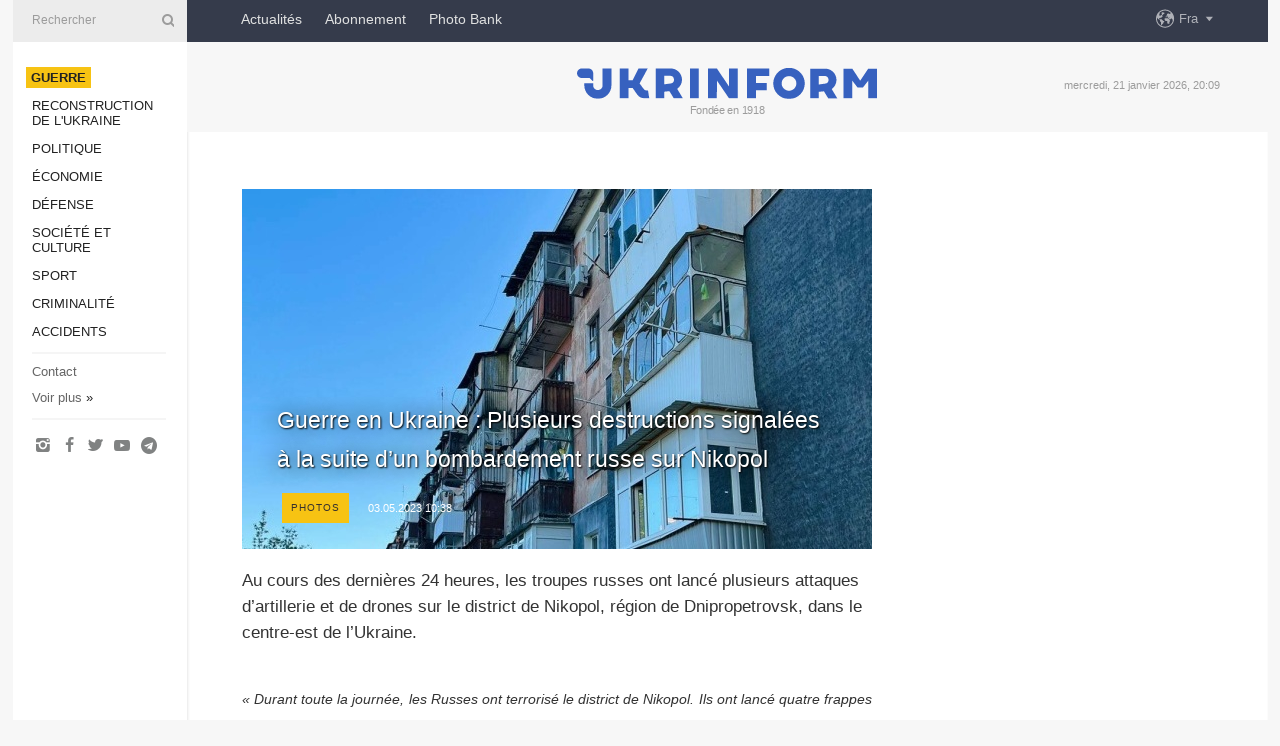

--- FILE ---
content_type: text/html; charset=UTF-8
request_url: https://www.ukrinform.fr/rubric-ato/3703888-guerre-en-ukraine-plusieurs-destructions-signalees-a-la-suite-dun-bombardement-russe-sur-nikopol.html
body_size: 33877
content:
<!DOCTYPE html>
<html lang="fr">
<head>

    
    <title>Guerre en Ukraine : Plusieurs destructions signalées à la suite d’un bombardement russe sur Nikopol</title>
    <meta name="viewport" content="width=device-width, initial-scale=1"/>
    <meta name="description" content="Au cours des derni&egrave;res 24 heures, les troupes russes ont lanc&eacute; plusieurs attaques d&rsquo;artillerie et de drones sur le district de Nikopol, r&eacute;gion de Dnipropetrovsk, dans le centre-est de l&rsquo;Ukraine. — Ukrinform."/>
    <meta name="theme-color" content="#353b4b">
    <meta name="csrf-token" content="4oA1rpO0YJBySemEBuLAhPfBKrp2q0FXeYZYCVuS">

        
    <meta property="og:title" content="Guerre en Ukraine : Plusieurs destructions signalées à la suite d’un bombardement russe sur Nikopol"/>
    <meta property="og:url" content="https://www.ukrinform.fr/rubric-ato/3703888-guerre-en-ukraine-plusieurs-destructions-signalees-a-la-suite-dun-bombardement-russe-sur-nikopol.html"/>
    <meta property="og:type" content="article"/>
    <meta property="og:description" content="Au cours des derni&egrave;res 24 heures, les troupes russes ont lanc&eacute; plusieurs attaques d&rsquo;artillerie et de drones sur le district de Nikopol, r&eacute;gion de Dnipropetrovsk, dans le centre-est de l&rsquo;Ukraine. — Ukrinform."/>
    <meta property="og:image" content="https://static.ukrinform.com/photos/2023_05/thumb_files/630_360_1683049813-837.jpg"/>
    <meta property="og:image:width" content="630"/>
    <meta property="og:image:height" content="360"/>
    <meta property="fb:pages" content="Au cours des derni&egrave;res 24 heures, les troupes russes ont lanc&eacute; plusieurs attaques d&rsquo;artillerie et de drones sur le district de Nikopol, r&eacute;gion de Dnipropetrovsk, dans le centre-est de l&rsquo;Ukraine. — Ukrinform."/>
    <meta name="twitter:card" content="summary_large_image"/>
    <meta name="twitter:site" content="@ukrinform"/>
    <meta name="twitter:title" content="Guerre en Ukraine : Plusieurs destructions signalées à la suite d’un bombardement russe sur Nikopol"/>
    <meta name="twitter:description" content="Au cours des derni&egrave;res 24 heures, les troupes russes ont lanc&eacute; plusieurs attaques d&rsquo;artillerie et de drones sur le district de Nikopol, r&eacute;gion de Dnipropetrovsk, dans le centre-est de l&rsquo;Ukraine. — Ukrinform.">
    <meta name="twitter:creator" content="@ukrinform"/>
    <meta name="twitter:image:src" content="https://static.ukrinform.com/photos/2023_05/thumb_files/630_360_1683049813-837.jpg"/>
    <meta name="twitter:domain" content="https://www.ukrinform.fr"/>
    <meta name="google-site-verification" content="ilfh0om-Ai7Yt8NwHL_hTfmxS7xKnqh0kf6CbfdsxFA"/>
    <meta name="yandex-verification" content="cfacfcfae9a0b74a"/>

    <link type="text/css" rel="stylesheet" href="https://www.ukrinform.fr/css/main.css?nocache"/>

        <link rel="amphtml" href="https://www.ukrinform.fr/amp/rubric-ato/3703888-guerre-en-ukraine-plusieurs-destructions-signalees-a-la-suite-dun-bombardement-russe-sur-nikopol.html">
        
        <link rel="alternate" type="application/rss+xml" title="Actualités Ukrinform RSS" href="https://www.ukrinform.fr/rss/block-lastnews"/>
            <link rel="canonical" href="https://www.ukrinform.fr/rubric-ato/3703888-guerre-en-ukraine-plusieurs-destructions-signalees-a-la-suite-dun-bombardement-russe-sur-nikopol.html">
        <link rel="shortcut icon" href="https://www.ukrinform.fr/img/favicon.ico"/>

    <link rel='dns-prefetch' href='//www.google.com'/>
    <link rel='dns-prefetch' href='//www.google-analytics.com'/>
    <link rel='dns-prefetch' href='//inv-nets.admixer.net'/>
    <link rel='dns-prefetch' href='//cdn.admixer.net'/>
    <link rel='dns-prefetch' href='//pagead2.googlesyndication.com'/>
    <link rel="apple-touch-icon" href="https://www.ukrinform.fr/img/touch-icon-iphone.png">
    <link rel="apple-touch-icon" sizes="76x76" href="https://www.ukrinform.fr/img/touch-icon-ipad.png">
    <link rel="apple-touch-icon" sizes="120x120" href="https://www.ukrinform.fr/img/touch-icon-iphone-retina.png">
    <link rel="apple-touch-icon" sizes="152x152" href="https://www.ukrinform.fr/img/touch-icon-ipad-retina.png">

        <link rel="alternate" href="https://www.ukrinform.ua" hreflang="uk" />
        <link rel="alternate" href="https://www.ukrinform.ru" hreflang="ru" />
        <link rel="alternate" href="https://www.ukrinform.net" hreflang="en" />
        <link rel="alternate" href="https://www.ukrinform.es" hreflang="es" />
        <link rel="alternate" href="https://www.ukrinform.de" hreflang="de" />
        <link rel="alternate" href="https://www.ukrinform.org" hreflang="ch" />
        <link rel="alternate" href="https://www.ukrinform.fr" hreflang="fr" />
        <link rel="alternate" href="https://www.ukrinform.jp" hreflang="ja" />
        <link rel="alternate" href="https://www.ukrinform.pl" hreflang="pl" />
    
                                <script type="application/ld+json">
{
    "@context": "http://schema.org",
    "@type": "NewsArticle",
    "mainEntityOfPage": {
        "@type": "WebPage",
        "@id": "https://www.ukrinform.fr/rubric-ato/3703888-guerre-en-ukraine-plusieurs-destructions-signalees-a-la-suite-dun-bombardement-russe-sur-nikopol.html"
    },
    "headline": "Guerre en Ukraine : Plusieurs destructions signalées à la suite d’un bombardement russe sur Nikopol",
    "image": [
        "https://static.ukrinform.com/photos/2023_05/thumb_files/630_360_1683049813-837.jpg"
    ],
    "datePublished": "2023-05-03T10:38:00+03:00",
    "dateModified": "2023-05-03T10:38:00+03:00",
    "author": {
        "@type": "Person",
        "name": "Ukrinform"
    },
    "publisher": {
        "@type": "Organization",
        "name": "Укринформ",
        "sameAs": [
             "https://www.facebook.com/UkrinformFR/",
            "https://twitter.com/UkrinformFra",
            "https://www.instagram.com/ukrinform/",
            "https://www.youtube.com/user/UkrinformTV",
            "https://telegram.me/ukrinform_news",
            "https://www.pinterest.com/ukrinform/"
        ],
        "logo": {
            "@type": "ImageObject",
            "url": "https://www.ukrinform.fr/img/logo_fra.svg"
        }
    },
    "description": "Au cours des derni&amp;egrave;res 24 heures, les troupes russes ont lanc&amp;eacute; plusieurs attaques d&amp;rsquo;artillerie et de drones sur le district de Nikopol, r&amp;eacute;gion de Dnipropetrovsk, dans le centre-est de l&amp;rsquo;Ukraine. — Ukrinform."
}


</script>


<script type="application/ld+json">
{
    "@context": "http://schema.org",
    "@type": "BreadcrumbList",
    "itemListElement": [
        {
            "@type": "ListItem",
            "position": 1,
            "item": {
                "@id": "https:",
                "name": "Ukrinform"
            }
        },
        {
            "@type": "ListItem",
            "position": 2,
            "item": {
                "@id": "https://www.ukrinform.fr/rubric-ato",
                "name": "Guerre"
            }
        },
        {
            "@type": "ListItem",
            "position": 3,
            "item": {
                "@id": "https://www.ukrinform.fr/rubric-ato/3703888-guerre-en-ukraine-plusieurs-destructions-signalees-a-la-suite-dun-bombardement-russe-sur-nikopol.html",
                "name": "Guerre en Ukraine : Plusieurs destructions signalées à la suite d’un bombardement russe sur Nikopol"
            }
        }
    ]
}


</script>
            <script type="application/ld+json">
{
    "@context": "https://schema.org",
    "@type": "WebPage",
    "mainEntityOfPage": {
        "@type": "WebPage",
        "@id": "https://www.ukrinform.fr/rubric-ato/3703888-guerre-en-ukraine-plusieurs-destructions-signalees-a-la-suite-dun-bombardement-russe-sur-nikopol.html"
    },
    "headline": "Guerre en Ukraine : Plusieurs destructions signalées à la suite d’un bombardement russe sur Nikopol",
    "datePublished": "1683099480",
    "dateModified": "1683099480",
    "description": "Au cours des derni&amp;egrave;res 24 heures, les troupes russes ont lanc&amp;eacute; plusieurs attaques d&amp;rsquo;artillerie et de drones sur le district de Nikopol, r&amp;eacute;gion de Dnipropetrovsk, dans le centre-est de l&amp;rsquo;Ukraine. — Ukrinform.",
    "author": {
        "@type": "Person",
        "name": "Ukrinform"
    },
    "publisher": {
        "@type": "Organization",
        "name": "Ukrinform",
        "logo": {
            "@type": "ImageObject",
            "url": "https://www.ukrinform.fr/img/logo_fra.svg",
            "width": 95,
            "height": 60
        }
    },
    "image": {
        "@type": "ImageObject",
        "url": "https://static.ukrinform.com/photos/2023_05/thumb_files/630_360_1683049813-837.jpg",
        "height": 630,
        "width": 360
    },
    "breadcrumb": {
        "@type": "BreadcrumbList",
        "itemListElement": [
            {
                "@type": "ListItem",
                "position": 1,
                "item": {
                    "@id": "/",
                    "name": "Ukrinform"
                }
            },
            {
                "@type": "ListItem",
                "position": 2,
                "item": {
                    "@id": "https://www.ukrinform.fr/rubric-ato",
                    "name": "Guerre"
                }
            },
            {
                "@type": "ListItem",
                "position": 3,
                "item": {
                    "@id": "https://www.ukrinform.fr/rubric-ato/3703888-guerre-en-ukraine-plusieurs-destructions-signalees-a-la-suite-dun-bombardement-russe-sur-nikopol.html https://www.ukrinform.fr/rubric-ato/3703888-guerre-en-ukraine-plusieurs-destructions-signalees-a-la-suite-dun-bombardement-russe-sur-nikopol.html",
                    "name": "Guerre en Ukraine : Plusieurs destructions signalées à la suite d’un bombardement russe sur Nikopol"
                }
            }
        ]
    }
}




</script>
                
    <!-- Google tag (gtag.js) -->
    <script async src="https://www.googletagmanager.com/gtag/js?id=G-2X2JEQ1JSX"></script>
    <script>
        window.dataLayer = window.dataLayer || [];
        function gtag(){dataLayer.push(arguments);}
        gtag('js', new Date());
        gtag('config', 'G-2X2JEQ1JSX');
    </script>


    
    <style>
        body {
            font-family: Arial, 'Helvetica Neue', Helvetica, sans-serif;
            color: #222222;
        }
        a { text-decoration: none; color: #000; }
    </style>

            <div data-name="common_int">
<!-- ManyChat -->
<script src="//widget.manychat.com/130251917016795.js" async="async">
</script>
<!-- ManyChat --></div>
    </head>

<body class="innerPage newsPage">

<div id="wrapper">
    <div class="greyLine">
        <div></div>
    </div>
    <div id="leftMenu" class="siteMenu">

    <form action="/redirect" method="post" target="_blank">
        <div>
            <input type="hidden" name="type" value="search">
            <input type="hidden" name="_token" value="4oA1rpO0YJBySemEBuLAhPfBKrp2q0FXeYZYCVuS">
            <input type="text" name="params[query]" placeholder="Rechercher" value="" />
            <a href="#"><i class="demo-icon icon-search"></i></a>
        </div>
    </form>

    <nav class="leftMenuBody">
        <ul class="leftMenu">
                            <li><a href="/rubric-ato"><span>Guerre</span></a></li>
                            <li><a href="/rubric-vidbudova">Reconstruction de l&#039;Ukraine</a></li>
                            <li><a href="/rubric-polytics">Politique</a></li>
                            <li><a href="/rubric-economy">Économie</a></li>
                            <li><a href="/rubric-defense">Défense</a></li>
                            <li><a href="/rubric-society">Société et culture</a></li>
                            <li><a href="/rubric-sports">Sport</a></li>
                            <li><a href="/rubric-crime">Criminalité</a></li>
                            <li><a href="/rubric-emergencies">Accidents </a></li>
                    </ul>

        <!-- Submenu begin -->
        <div class="submenu">
            <ul class="greyMenu">
                                <li><a href="/block-lastnews">Dernières infos</a></li>
                                <li><a href="/block-publications">Publications</a></li>
                                <li><a href="/block-interview">Interview</a></li>
                                <li><a href="/block-photo">Photo</a></li>
                                <li><a href="/block-video">Video</a></li>
                            </ul>
        </div>
        <!-- Submenu end -->

        <ul class="greyMenu">
            <li><a href="/info/contacts.html">Contact</a></li>
            <li><a class="moreLink" href="#">Voir plus</a> &raquo;</li>
        </ul>

        <div class="social-media">
                                            <a href="https://www.instagram.com/ukrinform/" target="_blank" title="Instagram"><i class="fa demo-icon faa-tada animated-hover faa-fast icon-instagram"></i></a>
                                                            <a href="https://www.facebook.com/UkrinformFR/" target="_blank" title="Facebook"><i class="fa demo-icon faa-tada animated-hover faa-fast icon-facebook-1"></i></a>
                                                            <a href="https://twitter.com/UkrinformFra" target="_blank" title="Twitter"><i class="fa demo-icon faa-tada animated-hover faa-fast icon-twitter"></i></a>
                                                            <a href="https://www.youtube.com/c/UkrinformTV" target="_blank" title="Youtube"><i class="fa demo-icon faa-tada animated-hover faa-fast icon-youtube-play"></i></a>
                                                            <a href="https://telegram.me/ukrinform_news" target="_blank" title="Telegram"><i class="fa demo-icon faa-tada animated-hover faa-fast icon-telegram"></i></a>
                                                                </div>

    </nav>

</div>

    <div id="container">
        <div id="header">
    <div class="topLine">
        <nav class="topLineBody">
            <a class="mobileButton" href="#"><span></span></a>

            <ul class="language">
                <li>
                    <div>
                        <a href="#">Fra</a>
                    </div>
                    <ul>                             
                            <li>
                                <a href="https://www.ukrinform.ua">Укр</a>
                            </li>
                                                                                                                                     
                            <li>
                                <a href="https://www.ukrinform.net">Eng</a>
                            </li>
                                                                                 
                            <li>
                                <a href="https://www.ukrinform.es">Esp</a>
                            </li>
                                                                                 
                            <li>
                                <a href="https://www.ukrinform.de">Deu</a>
                            </li>
                                                                                                                                     
                            <li>
                                <a href="https://www.ukrinform.fr">Fra</a>
                            </li>
                                                                                 
                            <li>
                                <a href="https://www.ukrinform.jp">日本語</a>
                            </li>
                                                                                 
                            <li>
                                <a href="https://www.ukrinform.pl">Pol</a>
                            </li>
                                                                        </ul>
                </li>
            </ul>

            <ul class="mainMenu">
                                    <li >
                                                <a href="/block-lastnews"  data-id="news">Actualités</a>
                    </li>
                                    <li >
                                                <a href="https://newshub.ukrinform.com"  target="_blank"
                            data-id="abonnement">Abonnement</a>
                    </li>
                                    <li >
                                                <a href="https://photonew.ukrinform.com"  target="_blank"
                            data-id="la-photo-bank">Photo Bank</a>
                    </li>
                            </ul>
        </nav>

        <nav id="mobileMenu" class="siteMenu">

            <form action="//www.ukrinform.fr/redirect" method="post">
                <!-- js loads content here -->
            </form>

            <div class="leftMenuBody">

                <ul class="leftMenu">
                    <!-- js loads content here -->
                </ul>

                <ul class="greyMenu">
                    <!-- js loads content here -->
                </ul>

                <div class="social">
                    <!-- js loads content here -->
                </div>
            </div>
        </nav>
    </div>

    <div class="logo">

        <a href="/" rel="nofollow">
            <img style="width:300px;" src="/img/logo_eng.svg" alt=""/>
        </a>

        <span class="slogan">Fondée en 1918</span>
        <p>mercredi, 21 janvier 2026, 20:09</p>

        <div class="mainTopMobileBanner mobileBanner" style="display:none;">
            <div data-name="main_top_mobile">
<div class="nts-ad nts-ad-h100">
    <div class="UIF_ATC"></div>
</div></div>
        </div>
    </div>
</div>

        <div id="content">

            <div class="banner970">
                <div data-name="int_0_970">
<div class="nts-ad nts-ad-h100">
    <div class="UIF_ATA"></div>
</div></div>
            </div>

            <div class="newsHolderContainer" data-id="0">

                <div class="innerBlock">

                    <aside class="right">
                        <div class="socialBlockSlide" id="socialBlockSlideId_0">
                            <div data-name="int_scroll">
<!-- баннер int_scroll_fra -->
</div>
                        </div>
                    </aside>

                    <article class="news">
                        <figure>
        <img class="newsImage" src="https://static.ukrinform.com/photos/2023_05/thumb_files/630_360_1683049813-837.jpg" title="Guerre en Ukraine : Plusieurs destructions signalées à la suite d’un bombardement russe sur Nikopol"
             alt="Guerre en Ukraine : Plusieurs destructions signalées à la suite d’un bombardement russe sur Nikopol"/>
    </figure>
    <span class="newsGradient"></span>

    <div class="newsPicture">

<header>
    <h1  class="newsTitle">Guerre en Ukraine : Plusieurs destructions signalées à la suite d’un bombardement russe sur Nikopol</h1>

    <div class="newsMetaBlock">
                    <div class="newsPrefix">photos</div>        
        <div class="newsDate">
            <time datetime="2023-05-03T10:38:00+03:00">03.05.2023 10:38</time>
        </div>

        <div class="newsViews">
                    </div>
        <div class="newsPublisher"><span>Ukrinform</span></div>
    </div>

</header>

</div>
<div class="newsText">
    <div class="newsHeading">Au cours des derni&egrave;res 24 heures, les troupes russes ont lanc&eacute; plusieurs attaques d&rsquo;artillerie et de drones sur le district de Nikopol, r&eacute;gion de Dnipropetrovsk, dans le centre-est de l&rsquo;Ukraine.</div>

    <div>
         
        <p style="text-align: justify;"></p>

<p style="text-align: justify;"><em>&laquo;&nbsp;Durant toute la journ&eacute;e, les Russes ont terroris&eacute; le district de Nikopol. Ils ont lanc&eacute; quatre frappes d&rsquo;artillerie sur les communes de Tchervonogrygorivsk, Pokrovsk, Marganets et la ville de Nikopol&nbsp;&raquo;</em>, a indiqu&eacute; Mykola Loukachouk, chef de l&rsquo;administration militaire de la r&eacute;gion de Dnipropetrovsk sur Telegram.</p>

<figure><img alt="" height="526" src="https://static.ukrinform.com/photos/2023_05/1683049813-931.jpg" title="" width="630" /></figure>

<figure><img alt="" height="432" src="https://static.ukrinform.com/photos/2023_05/1683049812-828.jpg" title="" width="630" /></figure>

<p style="text-align: justify;">Il a pr&eacute;cis&eacute; que l&rsquo;arm&eacute;e russe avait &eacute;galement lanc&eacute; une attaque de drones sur la commune de Marganets.</p>

<figure><img alt="" height="507" src="https://static.ukrinform.com/photos/2023_05/1683049812-891.jpg" title="" width="630" /></figure>

<figure><img alt="" height="501" src="https://static.ukrinform.com/photos/2023_05/1683049812-234.jpg" title="" width="630" /></figure>

<p style="text-align: justify;">Un immeuble &agrave; plusieurs &eacute;tages, trois maisons, un b&acirc;timent administratif ont &eacute;t&eacute; endommag&eacute;s &agrave; la suite de ces frappes. Heureusement, aucune victime n&rsquo;a &eacute;t&eacute; signal&eacute;e.</p>

        
        <div class="afterNewItemMobileBanner mobileBanner" style="display:none;">
            <div data-name="after_news_item_mobile">
</div>
        </div>
            </div>
</div>


<aside class="share">
    <ul>
        <li><a target="_blank" href="https://www.facebook.com/sharer/sharer.php?u=https://www.ukrinform.fr//rubric-ato/3703888-guerre-en-ukraine-plusieurs-destructions-signalees-a-la-suite-dun-bombardement-russe-sur-nikopol.html&amp;src=sdkpreparse"><i class="fa demo-icon icon-facebook-1 faa-tada animated-hover faa-fast"></i><span class="fb-count"></span></a></li>
        <li><a href="http://twitter.com/share?url=https://www.ukrinform.fr/rubric-ato/3703888-guerre-en-ukraine-plusieurs-destructions-signalees-a-la-suite-dun-bombardement-russe-sur-nikopol.html&text=Guerre en Ukraine : Plusieurs destructions signalées à la suite d’un bombardement russe sur Nikopol" target="_blank"><i class="fa demo-icon icon-twitter faa-tada animated-hover faa-fast"></i></a></li>
        <li><a href="https://telegram.me/share/url?url=https://www.ukrinform.fr//rubric-ato/3703888-guerre-en-ukraine-plusieurs-destructions-signalees-a-la-suite-dun-bombardement-russe-sur-nikopol.html&text=Guerre en Ukraine : Plusieurs destructions signalées à la suite d’un bombardement russe sur Nikopol" target="_blank"><i class="fa demo-icon icon-telegram faa-tada animated-hover faa-fast"></i></a></li>
    </ul>
</aside>
<img src="/counter/news/3703888?rnd=652190401" class="pixel"/>

                        <div data-name="int_hidden">
<br>
   Let’s get started read our news at facebook messenger  > > >   
<a href="https://www.facebook.com/UkrinformFR/" target="_blank" style="background-color: #f7c313;padding: 6px; color: black; font-weight:600; text-transform: uppercase;">Click here for subscribe</a>
<br></div>
                    </article>

                </div>

                <side class="publishing"
                      id="socialBlockSlideStop_extra"
                      data-nextlink="/rubric-ato/3703888-guerre-en-ukraine-plusieurs-destructions-signalees-a-la-suite-dun-bombardement-russe-sur-nikopol.html"
                      data-nextheader="Guerre en Ukraine : Plusieurs destructions signalées à la suite d’un bombardement russe sur Nikopol">
                    <div>
    <h2>À l&#039;ordre du jour</h2>
    <div class="photoreports">
                    <div>
                <a href="/rubric-ato/4082855-les-combattants-du-regiment-raid-ont-detruit-le-radiogoniometre-russe-artikuls.html">
                        <span class="photoreportsImage">
                            <img src="https://static.ukrinform.com/photos/2026_01/thumb_files/300_200_1769016586-629.jpg"
                                 alt="Les combattants du régiment Raid ont détruit le radiogoniomètre russe Artikul-S " title="Les combattants du régiment Raid ont détruit le radiogoniomètre russe Artikul-S "></span>
                    <span>Les combattants du régiment Raid ont détruit le radiogoniomètre russe Artikul-S </span>
                </a>
            </div>
                    <div>
                <a href="/rubric-ato/4082802-les-energeticiens-ont-repare-les-infrastructures-critiques-de-kyiv.html">
                        <span class="photoreportsImage">
                            <img src="https://static.ukrinform.com/photos/2026_01/thumb_files/300_200_1769008902-244.jpg"
                                 alt="Les énergéticiens ont réparé les infrastructures critiques de Kyiv" title="Les énergéticiens ont réparé les infrastructures critiques de Kyiv"></span>
                    <span>Les énergéticiens ont réparé les infrastructures critiques de Kyiv</span>
                </a>
            </div>
                    <div>
                <a href="/rubric-ato/4082746-guerre-en-ukraine-une-femme-tuee-et-dix-autres-civils-blesses-dans-des-bombardements-russes-sur-la-region-de-kherson.html">
                        <span class="photoreportsImage">
                            <img src="https://static.ukrinform.com/photos/2025_12/thumb_files/300_200_1764588227-716.png"
                                 alt="Guerre en Ukraine : Une femme tuée et dix autres civils blessés dans des bombardements russes sur la région de Kherson " title="Guerre en Ukraine : Une femme tuée et dix autres civils blessés dans des bombardements russes sur la région de Kherson "></span>
                    <span>Guerre en Ukraine : Une femme tuée et dix autres civils blessés dans des bombardements russes sur la région de Kherson </span>
                </a>
            </div>
                    <div>
                <a href="/rubric-ato/4082587-guerre-en-ukraine-cinq-blesses-dans-des-bombardements-russes-sur-la-region-de-kharkiv.html">
                        <span class="photoreportsImage">
                            <img src="https://static.ukrinform.com/photos/2026_01/thumb_files/300_200_1768978530-193.jpg"
                                 alt="Guerre en Ukraine : Cinq blessés dans des bombardements russes sur la région de Kharkiv " title="Guerre en Ukraine : Cinq blessés dans des bombardements russes sur la région de Kharkiv "></span>
                    <span>Guerre en Ukraine : Cinq blessés dans des bombardements russes sur la région de Kharkiv </span>
                </a>
            </div>
            </div>
</div>
                </side>

                <div id="socialBlockSlideStop_0"></div>
            </div>

            <div class="more">
                <a href="/block-lastnews">Plus d&#039;actualités</a>
                <div></div>
            </div>

            <aside class="actual" id="actualBlock">
        <div>
            <h2>À l&#039;ordre du jour</h2>
            <div class="analiticBody">
                            </div>
        </div>
    </aside>
        </div>

        <footer id="footer">

    <div class="footerMenu">
        <div>
            <p>Rubriques</p>
            <ul>
                <!-- js loads content here -->
            </ul>
        </div>

        <div>
            <p>L&#039;Agence</p>
            <ul>
                                    <li><a href="/info/about_agency.html"> A propos d’Ukrinform </a></li>
                                    <li><a href="/info/contacts.html"> Nos contacts </a></li>
                                    <li><a href="/info/policy.html"> Politique de la confidentialité et de la protection des données personnelles </a></li>
                            </ul>
        </div>
    </div>

    <ul class="footerCarte">
    </ul>

    <p>Pour toutes citation et utilisation de documents sur Internet, ouverts aux moteurs de recherche, des hyperliens au premier paragraphe vers &quot;ukrinform.fr&quot; sont oblugatoires. En outre, des reproductions de traductions d’articles provenant de médias étrangers ne sont possibles qu’avec un lien hypertexte vers le site ukrinform.fr et sur les sites Web des médias étrangers. Documents marqués &quot;Publicité&quot; ou avec une clause de non-responsabilité: &quot;Le matériel est publié conformément à la partie 3 de l’article 9 de la loi ukrainienne &quot;sur la publicité&quot; n° 270/96-VR du 3 juillet 1996 et à la loi de l’Ukraine &quot;Sur Médias&quot; n° 2849-IX en date du 31 mars 2023 et sur la base de la Convention/facture.</p>
    <p>© 2015-2026 Ukrinform. Tous droits réservés.</p>
    <p>La conception de site — <a target="_blank" href="https://laconica.com/">Studio «Laconica»</a></p>

    <div class="footersocial">
        <div class="social-media-footer">
                            <a href="https://www.instagram.com/ukrinform/" target="_blank" title="Instagram"><i class="fa demo-icon faa-tada animated-hover faa-fast icon-instagram"></i></a>
                            <a href="https://www.facebook.com/UkrinformFR/" target="_blank" title="Facebook"><i class="fa demo-icon faa-tada animated-hover faa-fast icon-facebook-1"></i></a>
                            <a href="https://twitter.com/UkrinformFra" target="_blank" title="Twitter"><i class="fa demo-icon faa-tada animated-hover faa-fast icon-twitter"></i></a>
                            <a href="https://www.youtube.com/c/UkrinformTV" target="_blank" title="Youtube"><i class="fa demo-icon faa-tada animated-hover faa-fast icon-youtube-play"></i></a>
                            <a href="https://telegram.me/ukrinform_news" target="_blank" title="Telegram"><i class="fa demo-icon faa-tada animated-hover faa-fast icon-telegram"></i></a>
                            <a href="https://www.pinterest.com/ukrinform/" target="_blank" title="Pinterest"><i class="fa demo-icon faa-tada animated-hover faa-fast icon-pinterest"></i></a>
                    </div>
    </div>



</footer>

<div class="sliderButton"></div>
<div class="sliderBack"></div>

<a class="extendedLink" href="#extended"></a>

<div id="extended">
    <form name="extended_search" action="//www.ukrinform.fr/redirect" method="post">
        <div class="searchDiv">
            <input type="hidden" name="type" value="search"/>
            <input type="hidden" name="_token" value="4oA1rpO0YJBySemEBuLAhPfBKrp2q0FXeYZYCVuS">
            <input type="hidden" name="params[date_beg]" value="" id="search_date_beg"/>
            <input type="hidden" name="params[date_end]" value="" id="search_date_end"/>
            <input type="submit" value=""/>
            <input type="text" name="params[query]" placeholder="Rechercher" id="extendedSearchField"/>
        </div>

        <a class="extendedAncor" href="#"><span class="extendedOpen">Recherche avancée</span><span
                    class="extendedClose">Masquer la barre de recherche avancee</span></a>

        <div class="calendarBlock">

            <div class="rubrics">
                <select name="params[rubric_id]">
                    <option value="0">Toutes rubriques</option>

                                            <option value="24">Guerre</option>
                                            <option value="32">Reconstruction de l&#039;Ukraine</option>
                                            <option value="13">Politique</option>
                                            <option value="7">Économie</option>
                                            <option value="4">Défense</option>
                                            <option value="18">Société et culture</option>
                                            <option value="19">Sport</option>
                                            <option value="1">Criminalité</option>
                                            <option value="8">Accidents </option>
                                    </select>
            </div>

            <div class="select_date_wrap">

                <div class="select_title">Par période:</div>

                <div class="date start_date">
                    <div></div>
                    <input type="text" id="search_dp_from" name="from" value="">
                </div>

                <div class="dash"> -</div>

                <div class="date end_date">
                    <div></div>
                    <input type="text" id="search_dp_to" name="to" value="21.01.2026">
                </div>
            </div>

        </div>
    </form>
</div>

    </div>
</div>





<script src="/js/item.js?nocache"></script>



<div id="hiddenScrollbanner" style="visibility: hidden;">
    </div>

</body>
<script type="text/javascript">var _0xcaad=["indexOf","; path=/","cookie","=","x-bni-ja","stack","phantomjs","plugins","length","onmousemove"];var err;function indexOfString(_0x1ce0x3,_0x1ce0x4){return _0x1ce0x3[_0xcaad[0]](_0x1ce0x4)}try{null[0]()}catch(e){err=e};function setCookie(_0x1ce0x6){var _0x1ce0x7=-2083946493;var _0x1ce0x8=1521332705;var _0x1ce0x9=_0x1ce0x7+_0x1ce0x8+_0xcaad[1];document[_0xcaad[2]]=_0x1ce0x6+_0xcaad[3]+_0x1ce0x9}function set_answer_cookie(){setCookie(_0xcaad[4])}function set_answer_cookie_1(){set_answer_cookie()}if((indexOfString(err[_0xcaad[5]],_0xcaad[6])> -1)||(!(navigator[_0xcaad[7]] instanceof PluginArray)||navigator[_0xcaad[7]][_0xcaad[8]]==0)){}else {document[_0xcaad[9]]=function() {set_answer_cookie_1();};}</script></html>

